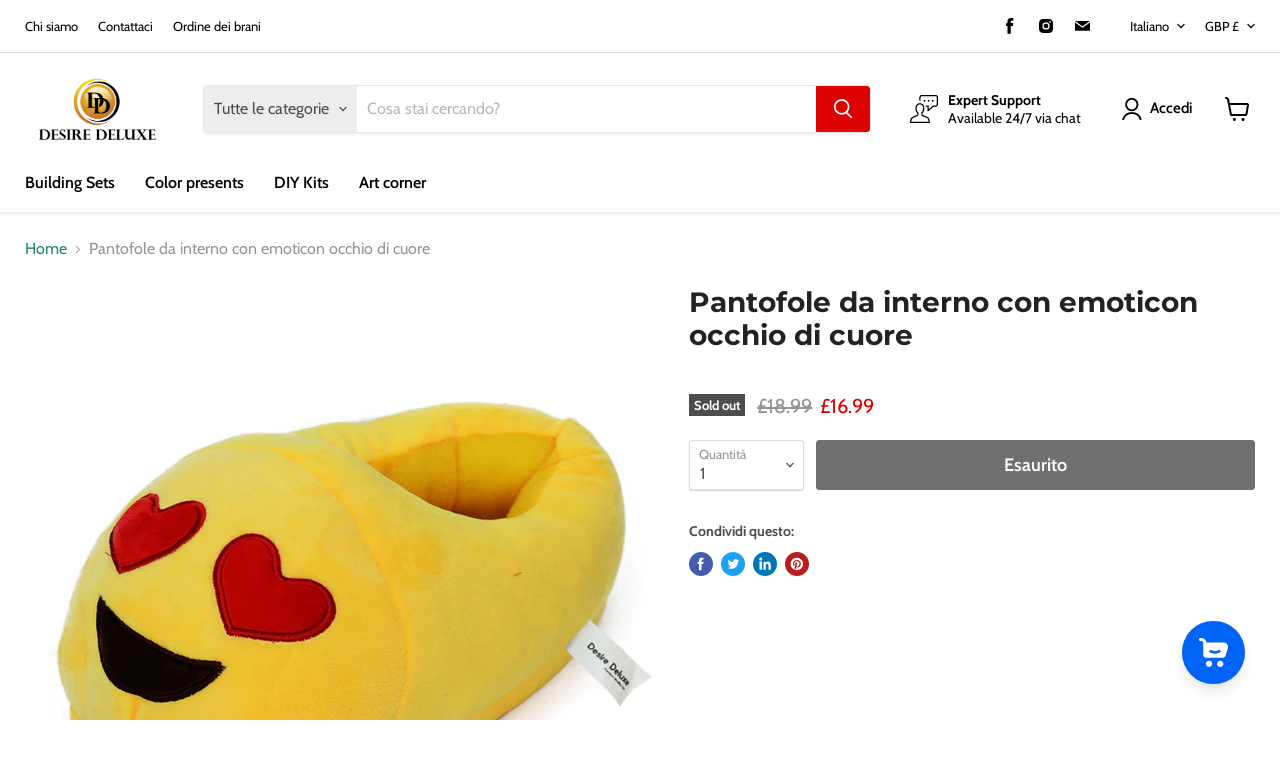

--- FILE ---
content_type: text/html; charset=utf-8
request_url: https://desiredeluxe.com/it/collections/all/products/emoti-slippers-smiley-emoticon-stuffed-plush-soft-toy-fun-warm-cute-emotion-winter-heart-eye-emoji-shoes-unisex-adult-slippers?view=_recently-viewed
body_size: 1203
content:


















  
    
    










<li
  class="productgrid--item  imagestyle--natural    productitem--sale  productitem--emphasis  product-recently-viewed-card  show-actions--mobile"
  data-product-item
  data-product-quickshop-url="/it/collections/all/products/emoti-slippers-smiley-emoticon-stuffed-plush-soft-toy-fun-warm-cute-emotion-winter-heart-eye-emoji-shoes-unisex-adult-slippers"
  data-quickshop-hash="7e449b7c01889e48718cf63ab5bb6136ffb97195c3bf99b8168e502449e2bc31"
  
    data-recently-viewed-card
  
>
  <div class="productitem" data-product-item-content>
    <div class="product-recently-viewed-card-time" data-product-handle="emoti-slippers-smiley-emoticon-stuffed-plush-soft-toy-fun-warm-cute-emotion-winter-heart-eye-emoji-shoes-unisex-adult-slippers">
      <button
        class="product-recently-viewed-card-remove"
        aria-label="close"
        data-remove-recently-viewed
      >
        <svg
  aria-hidden="true"
  focusable="false"
  role="presentation"
  width="10"
  height="10"
  viewBox="0 0 10 10"
  xmlns="http://www.w3.org/2000/svg"
>
  <path d="M6.08785659,5 L9.77469752,1.31315906 L8.68684094,0.225302476 L5,3.91214341 L1.31315906,0.225302476 L0.225302476,1.31315906 L3.91214341,5 L0.225302476,8.68684094 L1.31315906,9.77469752 L5,6.08785659 L8.68684094,9.77469752 L9.77469752,8.68684094 L6.08785659,5 Z"></path>
</svg>
      </button>
    </div>
    <a
      class="productitem--image-link"
      href="/it/collections/all/products/emoti-slippers-smiley-emoticon-stuffed-plush-soft-toy-fun-warm-cute-emotion-winter-heart-eye-emoji-shoes-unisex-adult-slippers"
      tabindex="-1"
      data-product-page-link
    >
      <figure class="productitem--image" data-product-item-image>
        
          
          

  
    <noscript data-rimg-noscript>
      <img
        
          src="//desiredeluxe.com/cdn/shop/products/Emoji-Heart-Eye-Indoord-Slippers_512x512.jpg?v=1514300304"
        

        alt=""
        data-rimg="noscript"
        srcset="//desiredeluxe.com/cdn/shop/products/Emoji-Heart-Eye-Indoord-Slippers_512x512.jpg?v=1514300304 1x, //desiredeluxe.com/cdn/shop/products/Emoji-Heart-Eye-Indoord-Slippers_799x799.jpg?v=1514300304 1.56x"
        class="productitem--image-primary"
        
        
      >
    </noscript>
  

  <img
    
      src="//desiredeluxe.com/cdn/shop/products/Emoji-Heart-Eye-Indoord-Slippers_512x512.jpg?v=1514300304"
    
    alt=""

    
      data-rimg="lazy"
      data-rimg-scale="1"
      data-rimg-template="//desiredeluxe.com/cdn/shop/products/Emoji-Heart-Eye-Indoord-Slippers_{size}.jpg?v=1514300304"
      data-rimg-max="800x800"
      data-rimg-crop="false"
      
      srcset="data:image/svg+xml;utf8,<svg%20xmlns='http://www.w3.org/2000/svg'%20width='512'%20height='512'></svg>"
    

    class="productitem--image-primary"
    
    
  >



  <div data-rimg-canvas></div>


        

        























<span class="productitem__badge productitem__badge--soldout">
    Sold out
  </span>
      </figure>
    </a><div class="productitem--info">
      

      
        





























<div class="price productitem__price ">
  
    <div
      class="price__compare-at visible"
      data-price-compare-container
    >

      
        <span class="visually-hidden">Original price</span>
        <span class="money price__compare-at--single" data-price-compare>
          <span class=transcy-money>£18.99</span>
        </span>
      
    </div>


    
      
      <div class="price__compare-at--hidden" data-compare-price-range-hidden>
        
          <span class="visually-hidden">Original price</span>
          <span class="money price__compare-at--min" data-price-compare-min>
            <span class=transcy-money>£18.99</span>
          </span>
          -
          <span class="visually-hidden">Original price</span>
          <span class="money price__compare-at--max" data-price-compare-max>
            <span class=transcy-money>£18.99</span>
          </span>
        
      </div>
      <div class="price__compare-at--hidden" data-compare-price-hidden>
        <span class="visually-hidden">Original price</span>
        <span class="money price__compare-at--single" data-price-compare>
          <span class=transcy-money>£18.99</span>
        </span>
      </div>
    
  

  <div class="price__current price__current--emphasize price__current--on-sale" data-price-container>

    

    
      
      
        <span class="visually-hidden">Current price</span>
      
      <span class="money" data-price>
        <span class=transcy-money>£16.99</span>
      </span>
    
    
  </div>

  
    
    <div class="price__current--hidden" data-current-price-range-hidden>
      
        <span class="money price__current--min" data-price-min><span class=transcy-money>£16.99</span></span>
        -
        <span class="money price__current--max" data-price-max><span class=transcy-money>£16.99</span></span>
      
    </div>
    <div class="price__current--hidden" data-current-price-hidden>
      <span class="visually-hidden">Current price</span>
      <span class="money" data-price>
        <span class=transcy-money>£16.99</span>
      </span>
    </div>
  

  

  
</div>


      

      <h2 class="productitem--title">
        <a href="/it/collections/all/products/emoti-slippers-smiley-emoticon-stuffed-plush-soft-toy-fun-warm-cute-emotion-winter-heart-eye-emoji-shoes-unisex-adult-slippers" data-product-page-link>
          <transcy>Pantofole da interno con emoticon occhio di cuore</transcy>
        </a>
      </h2>

      

      

      
        <div class="productitem--ratings">
          <span class="shopify-product-reviews-badge" data-id="52426145836">
            <span class="spr-badge">
              <span class="spr-starrating spr-badge-starrating">
                <i class="spr-icon spr-icon-star-empty"></i>
                <i class="spr-icon spr-icon-star-empty"></i>
                <i class="spr-icon spr-icon-star-empty"></i>
                <i class="spr-icon spr-icon-star-empty"></i>
                <i class="spr-icon spr-icon-star-empty"></i>
              </span>
            </span>
          </span>
        </div>
      

      
        <div class="productitem--description">
          <p> ESTREMAMENTE CONFORTEVOLE: caldo e confortevole, il cuscino della suola anteriore offre ai tuoi piedi un comfort extra mantenendoli caldi in caso...</p>

          
            <a
              href="/it/collections/all/products/emoti-slippers-smiley-emoticon-stuffed-plush-soft-toy-fun-warm-cute-emotion-winter-heart-eye-emoji-shoes-unisex-adult-slippers"
              class="productitem--link"
              data-product-page-link
            >
              Visualizza tutti i dettagli
            </a>
          
        </div>
      
    </div>

    
  </div>

  
    <script type="application/json" data-quick-buy-settings>
      {
        "cart_redirection": false,
        "money_format": "£{{amount}}"
      }
    </script>
  
</li>



--- FILE ---
content_type: text/javascript; charset=utf-8
request_url: https://desiredeluxe.com/it/products/emoti-slippers-smiley-emoticon-stuffed-plush-soft-toy-fun-warm-cute-emotion-winter-heart-eye-emoji-shoes-unisex-adult-slippers.js
body_size: 1420
content:
{"id":52426145836,"title":"\u003ctranscy\u003ePantofole da interno con emoticon occhio di cuore\u003c\/transcy\u003e","handle":"emoti-slippers-smiley-emoticon-stuffed-plush-soft-toy-fun-warm-cute-emotion-winter-heart-eye-emoji-shoes-unisex-adult-slippers","description":"\u003ctranscy\u003e\u003cp\u003e ESTREMAMENTE CONFORTEVOLE: caldo e confortevole, il cuscino della suola anteriore offre ai tuoi piedi un comfort extra mantenendoli caldi in caso di freddo.\u003cbr\u003e  REGALO UNICO: mostra alle persone che ami di più i tuoi sentimenti o i tuoi sentimenti su di loro. Regala un\u0026#39;emoticon con cuori al tuo partner o scegli tra i design disponibili quello più adatto ad ogni occasione. Possiamo assicurarvi che niente urla più \u0026quot;sorpresa\u0026quot; delle nostre simpatiche pantofole!\u003cbr\u003e Chiusura: bottone\u003cbr\u003e  Materiale superiore: velluto super morbido Materiale scarpa: EVA; Indossare a casa, tenere calde scarpe pantofole di cotone; Taglia unica: Lunghezza (cm) 28,5 x Larghezza (cm) 13,5; Adatto alle dimensioni del piede US Men: 6.5-9 \/ Women: 8-10.5; UE 35-43; Regno Unito 5-8.5\u003cbr\u003e  CUTE \u0026amp; HILARIOUS-Le emoticon sono fatte per dare come messaggi diretti, per farci ridere fino a piangere senza parole e per diffondere subito emozioni. Questo è lo scopo di creare le nostre simpatiche pantofole\u003cbr\u003e  QUALITÀ ECCELLENTE: ciò a cui teniamo di più è la tua massima soddisfazione e non c\u0026#39;è altro modo per ottenerla se non con prodotti di qualità senza pari. Ecco perché, per la produzione dei nostri meravigliosi cuscini per emoticon, abbiamo scelto cotone di prima qualità, peluche e PP. Una combinazione extra resistente che offre una sensazione di lusso! Soddisfazione al 100% - Nessun problema o garanzia di rimborso 30 giorni\u003cbr\u003e\u003cbr\u003e\u003c\/p\u003e\u003cp\u003e\u003cspan\u003e Speciale da Desire Deluxe! Abbiamo selezionato per te le emoji più amate dallo schermo del tuo telefono! Non solo puoi inviarli tramite l\u0026#39;app di chat, ma puoi anche portarli nelle tue case, uffici, camere da letto e ovunque con te! Le pantofole sono realizzate in felpa spessa che è estremamente morbida e confortevole. Materiale superiore: peluche super morbido. Materiale della scarpa: EVA Queste divertenti pantofole emozionali sono realizzate in peluche che è molto morbido, confortevole e caldo. REGALO perfetto per i tuoi amici, i tuoi figli e tutti quelli che ami. È un ottimo modo per esprimerti con queste emoticon folli e divertenti. Queste ciabatte emoji divertenti e folli sono fatte per dare come messaggio diretto e per farti ridere senza parole. Dimensioni del prodotto: 13,5 cm (L) x 28,5 cm (L) Colore: come mostrato nel display Stagione: primavera, autunno, inverno Genere: uomini e donne Taglia: RU \/ EU \/ CN 35-44 US 5-8 UK 5- 8 piedi di lunghezza 28,5 cm \/ 11,22 \u0026quot;di larghezza del piede 13,5 cm \/ 5,31\u0026quot; Occasione: interno, casa Tipo di articolo: pantofole Contenuto della confezione: 1 paio di pantofole\u003c\/span\u003e\u003c\/p\u003e\u003c\/transcy\u003e","published_at":"2017-12-26T14:55:45+00:00","created_at":"2017-12-26T14:58:22+00:00","vendor":"Desire Deluxe","type":"Emoji Slippers","tags":[],"price":1699,"price_min":1699,"price_max":1699,"available":false,"price_varies":false,"compare_at_price":1899,"compare_at_price_min":1899,"compare_at_price_max":1899,"compare_at_price_varies":false,"variants":[{"id":386234253356,"title":"Default Title","option1":"Default Title","option2":null,"option3":null,"sku":"E37 - Heart Eye Slippers","requires_shipping":true,"taxable":true,"featured_image":null,"available":false,"name":"\u003ctranscy\u003ePantofole da interno con emoticon occhio di cuore\u003c\/transcy\u003e","public_title":null,"options":["Default Title"],"price":1699,"weight":400,"compare_at_price":1899,"inventory_management":"shopify","barcode":"658200602922","requires_selling_plan":false,"selling_plan_allocations":[]}],"images":["\/\/cdn.shopify.com\/s\/files\/1\/2647\/5850\/products\/Emoji-Heart-Eye-Indoord-Slippers.jpg?v=1514300304","\/\/cdn.shopify.com\/s\/files\/1\/2647\/5850\/products\/Emoji-Smile-Face-Heart-Eye-Indoord-Plush-Slippers.jpg?v=1514300305","\/\/cdn.shopify.com\/s\/files\/1\/2647\/5850\/products\/Emoticon-Heart-Eye-Emoji-Indoor-Plush-Slippers.jpg?v=1514300306"],"featured_image":"\/\/cdn.shopify.com\/s\/files\/1\/2647\/5850\/products\/Emoji-Heart-Eye-Indoord-Slippers.jpg?v=1514300304","options":[{"name":"Title","position":1,"values":["Default Title"]}],"url":"\/it\/products\/emoti-slippers-smiley-emoticon-stuffed-plush-soft-toy-fun-warm-cute-emotion-winter-heart-eye-emoji-shoes-unisex-adult-slippers","media":[{"alt":null,"id":482941993004,"position":1,"preview_image":{"aspect_ratio":1.0,"height":800,"width":800,"src":"https:\/\/cdn.shopify.com\/s\/files\/1\/2647\/5850\/products\/Emoji-Heart-Eye-Indoord-Slippers.jpg?v=1514300304"},"aspect_ratio":1.0,"height":800,"media_type":"image","src":"https:\/\/cdn.shopify.com\/s\/files\/1\/2647\/5850\/products\/Emoji-Heart-Eye-Indoord-Slippers.jpg?v=1514300304","width":800},{"alt":null,"id":482942353452,"position":2,"preview_image":{"aspect_ratio":1.174,"height":608,"width":714,"src":"https:\/\/cdn.shopify.com\/s\/files\/1\/2647\/5850\/products\/Emoji-Smile-Face-Heart-Eye-Indoord-Plush-Slippers.jpg?v=1514300305"},"aspect_ratio":1.174,"height":608,"media_type":"image","src":"https:\/\/cdn.shopify.com\/s\/files\/1\/2647\/5850\/products\/Emoji-Smile-Face-Heart-Eye-Indoord-Plush-Slippers.jpg?v=1514300305","width":714},{"alt":null,"id":482942484524,"position":3,"preview_image":{"aspect_ratio":1.135,"height":624,"width":708,"src":"https:\/\/cdn.shopify.com\/s\/files\/1\/2647\/5850\/products\/Emoticon-Heart-Eye-Emoji-Indoor-Plush-Slippers.jpg?v=1514300306"},"aspect_ratio":1.135,"height":624,"media_type":"image","src":"https:\/\/cdn.shopify.com\/s\/files\/1\/2647\/5850\/products\/Emoticon-Heart-Eye-Emoji-Indoor-Plush-Slippers.jpg?v=1514300306","width":708}],"requires_selling_plan":false,"selling_plan_groups":[]}

--- FILE ---
content_type: application/javascript
request_url: https://ecommplugins-trustboxsettings.trustpilot.com/desire-deluxe-store.myshopify.com.js?settings=1629907550536&shop=desire-deluxe-store.myshopify.com
body_size: 360
content:
const trustpilot_trustbox_settings = {"trustboxes":[],"activeTrustbox":0,"pageUrls":{"landing":"https://desire-deluxe-store.myshopify.com","category":"https://desire-deluxe-store.myshopify.com/collections/backpack","product":"https://desire-deluxe-store.myshopify.com/products/squishies-desire-deluxe-toys-13cm-milk-pack-slow-rising-kawaii-silly-squishy-jumbo-toy-uk-stress-seal-squishy-christmas-happy-birthday-presents-for-kids"}};
dispatchEvent(new CustomEvent('trustpilotTrustboxSettingsLoaded'));

--- FILE ---
content_type: text/javascript; charset=utf-8
request_url: https://desiredeluxe.com/it/products/emoti-slippers-smiley-emoticon-stuffed-plush-soft-toy-fun-warm-cute-emotion-winter-heart-eye-emoji-shoes-unisex-adult-slippers.js
body_size: 1883
content:
{"id":52426145836,"title":"\u003ctranscy\u003ePantofole da interno con emoticon occhio di cuore\u003c\/transcy\u003e","handle":"emoti-slippers-smiley-emoticon-stuffed-plush-soft-toy-fun-warm-cute-emotion-winter-heart-eye-emoji-shoes-unisex-adult-slippers","description":"\u003ctranscy\u003e\u003cp\u003e ESTREMAMENTE CONFORTEVOLE: caldo e confortevole, il cuscino della suola anteriore offre ai tuoi piedi un comfort extra mantenendoli caldi in caso di freddo.\u003cbr\u003e  REGALO UNICO: mostra alle persone che ami di più i tuoi sentimenti o i tuoi sentimenti su di loro. Regala un\u0026#39;emoticon con cuori al tuo partner o scegli tra i design disponibili quello più adatto ad ogni occasione. Possiamo assicurarvi che niente urla più \u0026quot;sorpresa\u0026quot; delle nostre simpatiche pantofole!\u003cbr\u003e Chiusura: bottone\u003cbr\u003e  Materiale superiore: velluto super morbido Materiale scarpa: EVA; Indossare a casa, tenere calde scarpe pantofole di cotone; Taglia unica: Lunghezza (cm) 28,5 x Larghezza (cm) 13,5; Adatto alle dimensioni del piede US Men: 6.5-9 \/ Women: 8-10.5; UE 35-43; Regno Unito 5-8.5\u003cbr\u003e  CUTE \u0026amp; HILARIOUS-Le emoticon sono fatte per dare come messaggi diretti, per farci ridere fino a piangere senza parole e per diffondere subito emozioni. Questo è lo scopo di creare le nostre simpatiche pantofole\u003cbr\u003e  QUALITÀ ECCELLENTE: ciò a cui teniamo di più è la tua massima soddisfazione e non c\u0026#39;è altro modo per ottenerla se non con prodotti di qualità senza pari. Ecco perché, per la produzione dei nostri meravigliosi cuscini per emoticon, abbiamo scelto cotone di prima qualità, peluche e PP. Una combinazione extra resistente che offre una sensazione di lusso! Soddisfazione al 100% - Nessun problema o garanzia di rimborso 30 giorni\u003cbr\u003e\u003cbr\u003e\u003c\/p\u003e\u003cp\u003e\u003cspan\u003e Speciale da Desire Deluxe! Abbiamo selezionato per te le emoji più amate dallo schermo del tuo telefono! Non solo puoi inviarli tramite l\u0026#39;app di chat, ma puoi anche portarli nelle tue case, uffici, camere da letto e ovunque con te! Le pantofole sono realizzate in felpa spessa che è estremamente morbida e confortevole. Materiale superiore: peluche super morbido. Materiale della scarpa: EVA Queste divertenti pantofole emozionali sono realizzate in peluche che è molto morbido, confortevole e caldo. REGALO perfetto per i tuoi amici, i tuoi figli e tutti quelli che ami. È un ottimo modo per esprimerti con queste emoticon folli e divertenti. Queste ciabatte emoji divertenti e folli sono fatte per dare come messaggio diretto e per farti ridere senza parole. Dimensioni del prodotto: 13,5 cm (L) x 28,5 cm (L) Colore: come mostrato nel display Stagione: primavera, autunno, inverno Genere: uomini e donne Taglia: RU \/ EU \/ CN 35-44 US 5-8 UK 5- 8 piedi di lunghezza 28,5 cm \/ 11,22 \u0026quot;di larghezza del piede 13,5 cm \/ 5,31\u0026quot; Occasione: interno, casa Tipo di articolo: pantofole Contenuto della confezione: 1 paio di pantofole\u003c\/span\u003e\u003c\/p\u003e\u003c\/transcy\u003e","published_at":"2017-12-26T14:55:45+00:00","created_at":"2017-12-26T14:58:22+00:00","vendor":"Desire Deluxe","type":"Emoji Slippers","tags":[],"price":1699,"price_min":1699,"price_max":1699,"available":false,"price_varies":false,"compare_at_price":1899,"compare_at_price_min":1899,"compare_at_price_max":1899,"compare_at_price_varies":false,"variants":[{"id":386234253356,"title":"Default Title","option1":"Default Title","option2":null,"option3":null,"sku":"E37 - Heart Eye Slippers","requires_shipping":true,"taxable":true,"featured_image":null,"available":false,"name":"\u003ctranscy\u003ePantofole da interno con emoticon occhio di cuore\u003c\/transcy\u003e","public_title":null,"options":["Default Title"],"price":1699,"weight":400,"compare_at_price":1899,"inventory_management":"shopify","barcode":"658200602922","requires_selling_plan":false,"selling_plan_allocations":[]}],"images":["\/\/cdn.shopify.com\/s\/files\/1\/2647\/5850\/products\/Emoji-Heart-Eye-Indoord-Slippers.jpg?v=1514300304","\/\/cdn.shopify.com\/s\/files\/1\/2647\/5850\/products\/Emoji-Smile-Face-Heart-Eye-Indoord-Plush-Slippers.jpg?v=1514300305","\/\/cdn.shopify.com\/s\/files\/1\/2647\/5850\/products\/Emoticon-Heart-Eye-Emoji-Indoor-Plush-Slippers.jpg?v=1514300306"],"featured_image":"\/\/cdn.shopify.com\/s\/files\/1\/2647\/5850\/products\/Emoji-Heart-Eye-Indoord-Slippers.jpg?v=1514300304","options":[{"name":"Title","position":1,"values":["Default Title"]}],"url":"\/it\/products\/emoti-slippers-smiley-emoticon-stuffed-plush-soft-toy-fun-warm-cute-emotion-winter-heart-eye-emoji-shoes-unisex-adult-slippers","media":[{"alt":null,"id":482941993004,"position":1,"preview_image":{"aspect_ratio":1.0,"height":800,"width":800,"src":"https:\/\/cdn.shopify.com\/s\/files\/1\/2647\/5850\/products\/Emoji-Heart-Eye-Indoord-Slippers.jpg?v=1514300304"},"aspect_ratio":1.0,"height":800,"media_type":"image","src":"https:\/\/cdn.shopify.com\/s\/files\/1\/2647\/5850\/products\/Emoji-Heart-Eye-Indoord-Slippers.jpg?v=1514300304","width":800},{"alt":null,"id":482942353452,"position":2,"preview_image":{"aspect_ratio":1.174,"height":608,"width":714,"src":"https:\/\/cdn.shopify.com\/s\/files\/1\/2647\/5850\/products\/Emoji-Smile-Face-Heart-Eye-Indoord-Plush-Slippers.jpg?v=1514300305"},"aspect_ratio":1.174,"height":608,"media_type":"image","src":"https:\/\/cdn.shopify.com\/s\/files\/1\/2647\/5850\/products\/Emoji-Smile-Face-Heart-Eye-Indoord-Plush-Slippers.jpg?v=1514300305","width":714},{"alt":null,"id":482942484524,"position":3,"preview_image":{"aspect_ratio":1.135,"height":624,"width":708,"src":"https:\/\/cdn.shopify.com\/s\/files\/1\/2647\/5850\/products\/Emoticon-Heart-Eye-Emoji-Indoor-Plush-Slippers.jpg?v=1514300306"},"aspect_ratio":1.135,"height":624,"media_type":"image","src":"https:\/\/cdn.shopify.com\/s\/files\/1\/2647\/5850\/products\/Emoticon-Heart-Eye-Emoji-Indoor-Plush-Slippers.jpg?v=1514300306","width":708}],"requires_selling_plan":false,"selling_plan_groups":[]}